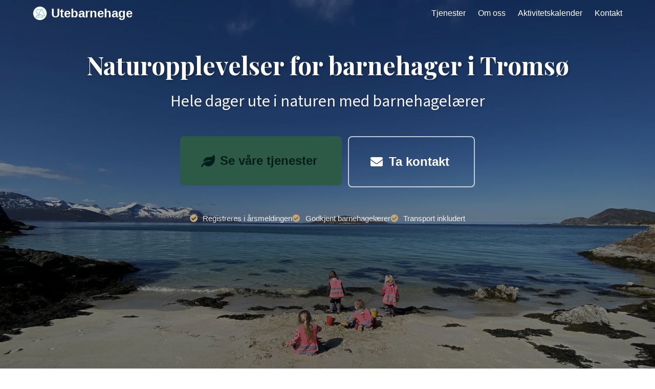

--- FILE ---
content_type: text/html; charset=utf-8
request_url: https://www.campbrattli.no/
body_size: 3364
content:
<!doctype html><html lang=nb dir=ltr data-theme=light itemscope itemtype=http://schema.org/Article><head><meta charset=utf-8><meta http-equiv=X-UA-Compatible content="IE=edge"><meta name=viewport content="width=device-width,initial-scale=1"><link rel=preconnect href=https://cdnjs.cloudflare.com><link rel=preconnect href=https://fonts.googleapis.com><link rel=preconnect href=https://fonts.gstatic.com crossorigin><link rel=preconnect href=https://kit.fontawesome.com><title></title>
<meta name=author content><meta name=description content><meta name=generator content="Hugo 0.124.1"><meta property="og:title" content><meta property="og:description" content><meta property="og:type" content="website"><meta property="og:url" content="https://campbrattli.no/"><meta property="og:site_name" content="Naturopplevelser for barnehager i Tromsø"><meta itemprop=name content><meta itemprop=description content><link rel=alternate type=application/rss+xml href=https://campbrattli.no/index.xml title=Utebarnehage><link rel=stylesheet href=https://cdnjs.cloudflare.com/ajax/libs/bulma/1.0.4/css/bulma.min.css><link href="https://fonts.googleapis.com/css2?family=Playfair+Display:wght@500;600;700&family=Source+Sans+3:wght@400;500;600;700&display=swap" rel=stylesheet><link rel=stylesheet href=/style.css><script src=https://kit.fontawesome.com/18920ddc09.js crossorigin=anonymous></script><script>document.addEventListener("DOMContentLoaded",()=>{const e=Array.prototype.slice.call(document.querySelectorAll(".navbar-burger"),0);e.length>0&&e.forEach(e=>{e.addEventListener("click",()=>{const t=e.dataset.target,n=document.getElementById(t);e.classList.toggle("is-active"),n.classList.toggle("is-active")})})})</script></head><body class="is-flex is-flex-direction-column" style=min-height:100vh><section class="hero is-dark is-large hero-main" style=background:linear-gradient(rgba(0,0,0,.4),rgba(0,0,0,.5)),url(/img/StrandBrensholm.webp);background-position:50%;background-size:cover><div class=hero-head><nav class="navbar is-transparent" role=navigation aria-label="main navigation"><div class=container><div class=navbar-brand><a class=navbar-item href=/><img alt="Utebarnehage logo" src=/img/logo.png>
<span class="has-text-weight-bold is-size-4 ml-2">Utebarnehage</span>
</a><a role=button class=navbar-burger data-target=navMenu aria-label=menu aria-expanded=false><span aria-hidden=true></span>
<span aria-hidden=true></span>
<span aria-hidden=true></span></a></div><div class=navbar-menu id=navMenu><div class=navbar-end><a href=/tjenester/ class=navbar-item>Tjenester
</a><a href=/om-oss/ class=navbar-item>Om oss
</a><a href=/kalender/ class=navbar-item>Aktivitetskalender
</a><a href=/kontakt/ class=navbar-item>Kontakt</a></div></div></div></nav></div><div class=hero-body><div class="container has-text-centered"><h1 class="title is-1 hero-main-title">Naturopplevelser for barnehager i Tromsø</h1><p class="subtitle is-3 hero-tagline">Hele dager ute i naturen med barnehagelærer</p><div class="hero-cta mt-6"><a href=/tjenester/ class="button is-primary is-large mr-3"><span class=icon><i class="fas fa-leaf"></i></span>
<span>Se våre tjenester</span>
</a><a href=/kontakt/ class="button is-light is-large is-outlined"><span class=icon><i class="fas fa-envelope"></i></span>
<span>Ta kontakt</span></a></div><div class="hero-features mt-6"><span class=hero-feature><i class="fas fa-check-circle"></i> Registreres i årsmeldingen
</span><span class=hero-feature><i class="fas fa-check-circle"></i> Godkjent barnehagelærer
</span><span class=hero-feature><i class="fas fa-check-circle"></i> Transport inkludert</span></div></div></div></section><main class=is-flex-grow-1><section class="section service-highlights"><div class=container><h2 class="section-title has-text-centered">Hva vi tilbyr</h2><p class="section-subtitle has-text-centered">Naturopplevelser tilpasset din barnehage</p><div class="columns is-multiline mt-5"><div class="column is-4"><div class=service-card><div class=service-icon><span class="icon is-large"><i class="fas fa-tree fa-2x"></i></span></div><h3 class=service-title>Hele dager ute</h3><p class=service-description>Fast barnehagelærer som tar grupper med barn ut i naturen. Bål, lek og læring i friluft gjennom hele året.</p><a href=/tjenester/ class=service-link>Les mer <i class="fas fa-arrow-right"></i></a></div></div><div class="column is-4"><div class=service-card><div class=service-icon><span class="icon is-large"><i class="fas fa-snowflake fa-2x"></i></span></div><h3 class=service-title>Sesongaktiviteter</h3><p class=service-description>Isfiske, hundeslede, skitrening, fjelltur, sanking og mye mer. Aktiviteter tilpasset årstiden.</p><a href=/kalender/ class=service-link>Se kalender <i class="fas fa-arrow-right"></i></a></div></div><div class="column is-4"><div class=service-card><div class=service-icon><span class="icon is-large"><i class="fas fa-bus fa-2x"></i></span></div><h3 class=service-title>Transport inkludert</h3><p class=service-description>Egen barnehagebuss med sikre barneseter. Vi henter og bringer barna trygt til turstedene.</p><a href=/tjenester/ class=service-link>Les mer <i class="fas fa-arrow-right"></i></a></div></div></div></div></section><section class="section featured-activities"><div class=container><h2 class="section-title has-text-centered">Populære aktiviteter</h2><p class="section-subtitle has-text-centered">Et utvalg av opplevelsene vi tilbyr gjennom året</p><div class="columns is-multiline mt-5"><div class="column is-4"><div class=activity-card><span class=activity-icon>🦌</span><h4 class=activity-name>Samisk kultur</h4><p class=activity-desc>Lære å kaste lasso, lære ord og telle på samisk. Lære om sennagress - fra høsting til bruk.</p></div></div><div class="column is-4"><div class=activity-card><span class=activity-icon>🛷</span><h4 class=activity-name>Hundeslede</h4><p class=activity-desc>Sledetur gjennom magisk vinterlandskap. Barna sitter trygt i sleden med panoramautsikt til hundene …</p></div></div><div class="column is-4"><div class=activity-card><span class=activity-icon>🎣</span><h4 class=activity-name>Isfiske</h4><p class=activity-desc>Bore hull i isen, fiske abbor, ørret og røye med pilk. En gammel tradisjon i å sanke mat som kan …</p></div></div><div class="column is-4"><div class=activity-card><span class=activity-icon>⛷️</span><h4 class=activity-name>Skitrening</h4><p class=activity-desc>Lære å gå på ski, reise oss etter fall og holde balansen i lette bakker.</p></div></div><div class="column is-4"><div class=activity-card><span class=activity-icon>🥾</span><h4 class=activity-name>Lære å gå på truger</h4><p class=activity-desc>Utforske vinternaturen på truger. Lett å bevege seg på snø og man holder varmen.</p></div></div><div class="column is-4"><div class=activity-card><span class=activity-icon>🛷</span><h4 class=activity-name>Aking</h4><p class=activity-desc>Akebakker og vinterlek i snøen. Masse moro for små og store!</p></div></div></div><div class="has-text-centered mt-5"><a href=/kalender/ class="button is-primary is-medium"><span class=icon><i class="fas fa-calendar-alt"></i></span>
<span>Se alle aktiviteter</span></a></div></div></section><section class="section trust-signals"><div class=container><div class="columns is-vcentered"><div class="column is-6"><div class=trust-content><h2 class=trust-title>25 års erfaring med friluftsbarnehage</h2><p class=trust-text>Vibeke Brattli har over to tiår med erfaring fra friluftsbarnehage i Tromsø. Hun tilbyr nå en unik kombinasjon av sine beste erfaringer til barnehager som ønsker å gi barna naturopplevelser de aldri glemmer.</p><ul class=trust-list><li><i class="fas fa-check"></i> Godkjent barnehagelærer</li><li><i class="fas fa-check"></i> Sommerturleder DNT</li><li><i class="fas fa-check"></i> Årlig livredningsprøve</li></ul><a href=/om-oss/ class="button is-outlined is-primary mt-4">Møt teamet</a></div></div><div class="column is-6"><figure class="image trust-image"><img src=/img/Portrett.webp alt="Vibeke Brattli" class=is-rounded></figure></div></div></div></section><section class="section cta-section"><div class=container><div class="cta-box has-text-centered"><h2 class=cta-title>Klar for naturopplevelser?</h2><p class=cta-text>Ta kontakt for å diskutere hvordan vi kan tilpasse et opplegg for din barnehage.</p><div class="buttons is-centered mt-5"><a href=/kontakt/ class="button is-primary is-large"><span class=icon><i class="fas fa-envelope"></i></span>
<span>Ta kontakt</span>
</a><a href=tel:+47%20917%2069%20904 class="button is-light is-large"><span class=icon><i class="fas fa-phone"></i></span>
<span>+47 917 69 904</span></a></div></div></div></section></main><footer class=footer><div class=container><div class="columns is-variable is-6"><div class="column is-4"><h3 class=footer-title>Utebarnehage</h3><p class=footer-description>Naturopplevelser for barnehager i Tromsø. Over 25 års erfaring med friluftsliv for barnehager i Tromsø.</p></div><div class="column is-3"><h4 class=footer-heading>Lenker</h4><ul class=footer-links><li><a href=/tjenester/>Tjenester</a></li><li><a href=/om-oss/>Om oss</a></li><li><a href=/kalender/>Aktivitetskalender</a></li><li><a href=/kontakt/>Kontakt</a></li></ul></div><div class="column is-3"><h4 class=footer-heading>Kontakt</h4><ul class=footer-contact><li><i class="fas fa-envelope"></i>
<a href=mailto:post@campbrattli.no>post@campbrattli.no</a></li><li><i class="fas fa-phone"></i>
<a href=tel:+47%20917%2069%20904>+47 917 69 904</a></li><li><i class="fas fa-building"></i>
<span>Org.nr: 922 148 074</span></li></ul></div><div class="column is-2"><h4 class=footer-heading>Følg oss</h4><div class=footer-social><a class=footer-social-link href=https://facebook.com/campbrattli aria-label=facebook target=_blank rel=noopener><i class="fab fa-facebook"></i></a></div></div></div><hr class=footer-divider><div class=footer-bottom><p>&copy; 2026 Utebarnehage. Alle rettigheter reservert.</p></div></div></footer><style>.footer{background:var(--forest-deep);color:rgba(255,255,255,.9);padding:4rem 1.5rem 2rem}.footer-title{font-family:var(--font-display);font-size:1.5rem;font-weight:600;color:#fff;margin-bottom:1rem}.footer-description{font-size:.95rem;line-height:1.7;opacity:.85}.footer-heading{font-family:var(--font-display);font-size:1.1rem;font-weight:600;color:#fff;margin-bottom:1rem}.footer-links{list-style:none;padding:0;margin:0}.footer-links li{margin-bottom:.5rem}.footer-links a{color:rgba(255,255,255,.8);text-decoration:none;transition:color .2s ease}.footer-links a:hover{color:#fff}.footer-contact{list-style:none;padding:0;margin:0}.footer-contact li{display:flex;align-items:center;margin-bottom:.75rem;font-size:.95rem}.footer-contact i{width:20px;margin-right:.75rem;opacity:.7}.footer-contact a,.footer-contact span{color:rgba(255,255,255,.85);text-decoration:none}.footer-contact a:hover{color:#fff}.footer-social{display:flex;gap:.75rem}.footer-social-link{width:40px;height:40px;background:rgba(255,255,255,.1);border-radius:50%;display:flex;align-items:center;justify-content:center;color:#fff;transition:all .2s ease}.footer-social-link:hover{background:rgba(255,255,255,.2);transform:translateY(-2px)}.footer-divider{background:rgba(255,255,255,.15);height:1px;border:none;margin:2rem 0}.footer-bottom{text-align:center;font-size:.9rem;opacity:.7}@media screen and (max-width:768px){.footer .columns{text-align:center}.footer-social{justify-content:center}.footer-contact li{justify-content:center}}</style></body></html>

--- FILE ---
content_type: text/css; charset=utf-8
request_url: https://www.campbrattli.no/style.css
body_size: 8928
content:
/* ==========================================================================
   Camp Brattli - Modern Nature-Inspired Theme
   Built on Bulma CSS Framework
   ========================================================================== */

@import url('https://fonts.googleapis.com/css2?family=Playfair+Display:wght@500;600;700&family=Source+Sans+3:wght@400;500;600;700&display=swap');

/* ==========================================================================
   Custom Properties (CSS Variables)
   ========================================================================== */

:root {
  /* Nature-inspired color palette */
  --forest-deep: #1a3a2f;
  --forest-medium: #2d5a47;
  --forest-light: #4a7c6b;
  --earth-warm: #8b6f47;
  --earth-light: #c4a574;
  --sky-winter: #7ba3c4;
  --snow-white: #f8faf9;
  --cream: #faf8f5;
  --bark-dark: #3d2f26;
  
  /* Functional colors */
  --primary: var(--forest-medium);
  --primary-dark: var(--forest-deep);
  --primary-light: var(--forest-light);
  --accent: var(--earth-warm);
  --accent-light: var(--earth-light);
  --background: var(--cream);
  --background-alt: var(--snow-white);
  --text-primary: var(--bark-dark);
  --text-light: #6b5d54;
  
  /* Typography */
  --font-display: 'Playfair Display', Georgia, serif;
  --font-body: 'Source Sans 3', -apple-system, BlinkMacSystemFont, sans-serif;
  
  /* Spacing */
  --section-padding: 5rem 1.5rem;
  --card-radius: 12px;
  --button-radius: 8px;
  
  /* Shadows */
  --shadow-subtle: 0 2px 8px rgba(26, 58, 47, 0.08);
  --shadow-medium: 0 4px 20px rgba(26, 58, 47, 0.12);
  --shadow-strong: 0 8px 32px rgba(26, 58, 47, 0.16);
  
  /* Transitions */
  --transition-fast: 0.2s ease;
  --transition-medium: 0.3s ease;
}

/* ==========================================================================
   Typography
   ========================================================================== */

html {
  font-family: var(--font-body);
  color: var(--text-primary);
}

body {
  background-color: var(--background);
  line-height: 1.7;
}

h1, h2, h3, h4, h5, h6,
.title, .section-title {
  font-family: var(--font-display);
  color: var(--text-primary);
  font-weight: 600;
}

/* ==========================================================================
   Bulma Overrides
   ========================================================================== */

.button.is-primary {
  background-color: var(--primary);
  border-color: var(--primary);
  transition: all var(--transition-fast);
}

.button.is-primary:hover {
  background-color: var(--primary-dark);
  border-color: var(--primary-dark);
}

.button.is-outlined.is-primary {
  color: var(--primary);
  border-color: var(--primary);
  background: transparent;
}

.button.is-outlined.is-primary:hover {
  background-color: var(--primary);
  color: white;
}

.button.is-large {
  border-radius: var(--button-radius);
  font-weight: 600;
  padding: 1.25em 2em;
}

.button.is-light.is-outlined {
  border-color: rgba(255, 255, 255, 0.7);
  border-width: 2px;
  border-style: solid;
  color: white;
}

.button.is-light.is-outlined:hover {
  background-color: white;
  color: var(--primary);
  border-color: white;
  border-width: 2px;
}

/* ==========================================================================
   Hero Section - Homepage
   ========================================================================== */

.hero-main {
  position: relative;
}

.hero-main .navbar {
  background: transparent;
}

.hero-main .navbar-item {
  color: white;
}

.hero-main .navbar-item:hover {
  background-color: rgba(255, 255, 255, 0.1);
  color: white;
}

.hero-main .navbar-burger span {
  background-color: white;
}

.hero-main.is-large {
  --bulma-hero-body-padding-large: 3rem 6rem 33rem;
}

.hero-main.is-large .hero-body {
  align-items: flex-start;
  justify-content: center;
  width: 100%;
}

.hero-main-title {
  font-family: var(--font-display);
  font-size: 3.5rem;
  font-weight: 700;
  color: white;
  text-shadow: 2px 2px 4px rgba(0, 0, 0, 0.3);
  margin-bottom: 1rem;
  animation: fadeInUp 0.8s ease-out;
}

.hero-tagline {
  color: rgba(255, 255, 255, 0.95);
  font-family: var(--font-body);
  font-weight: 400;
  text-shadow: 1px 1px 2px rgba(0, 0, 0, 0.3);
  animation: fadeInUp 0.8s ease-out 0.1s backwards;
}

.hero-cta {
  animation: fadeInUp 0.8s ease-out 0.2s backwards;
}

.hero-cta .button,
.hero-cta .button:hover,
.hero-cta .button:focus,
.hero-cta .button:active {
  transform: none !important;
  box-shadow: none !important;
}

.hero-features {
  display: flex;
  justify-content: center;
  gap: 2rem;
  flex-wrap: wrap;
  animation: fadeInUp 0.8s ease-out 0.3s backwards;
}

.hero-feature {
  color: rgba(255, 255, 255, 0.9);
  font-size: 0.95rem;
  font-weight: 500;
}

.hero-feature i {
  color: var(--earth-light);
  margin-right: 0.4rem;
}

@keyframes fadeInUp {
  from {
    opacity: 0;
    transform: translateY(30px);
  }
  to {
    opacity: 1;
    transform: translateY(0);
  }
}

/* ==========================================================================
   Section Styles
   ========================================================================== */

.section {
  padding: var(--section-padding);
}

.section-title {
  font-size: 2.5rem;
  margin-bottom: 0.5rem;
  color: var(--text-primary);
}

.section-subtitle {
  font-size: 1.15rem;
  color: var(--text-light);
  max-width: 600px;
  margin: 0 auto;
}

/* ==========================================================================
   Service Highlights Section
   ========================================================================== */

.service-highlights {
  background: var(--background-alt);
}

.service-card {
  background: white;
  border-radius: var(--card-radius);
  padding: 2.5rem 2rem;
  height: 100%;
  box-shadow: var(--shadow-subtle);
  transition: all var(--transition-medium);
  text-align: center;
}

.service-card:hover {
  transform: translateY(-8px);
  box-shadow: var(--shadow-strong);
}

.service-icon {
  width: 80px;
  height: 80px;
  background: linear-gradient(135deg, var(--primary-light), var(--primary));
  border-radius: 50%;
  display: flex;
  align-items: center;
  justify-content: center;
  margin: 0 auto 1.5rem;
}

.service-icon .icon {
  color: white;
}

.service-title {
  font-family: var(--font-display);
  font-size: 1.4rem;
  font-weight: 600;
  margin-bottom: 1rem;
  color: var(--text-primary);
}

.service-description {
  color: var(--text-light);
  font-size: 1rem;
  line-height: 1.7;
  margin-bottom: 1.5rem;
}

.service-link {
  color: var(--primary);
  font-weight: 600;
  text-decoration: none;
  transition: color var(--transition-fast);
}

.service-link:hover {
  color: var(--primary-dark);
}

.service-link i {
  margin-left: 0.3rem;
  transition: transform var(--transition-fast);
}

.service-link:hover i {
  transform: translateX(4px);
}

/* ==========================================================================
   Featured Activities Section
   ========================================================================== */

.featured-activities {
  background: var(--background);
}

.activity-card {
  background: white;
  border-radius: var(--card-radius);
  padding: 2rem;
  height: 100%;
  box-shadow: var(--shadow-subtle);
  transition: all var(--transition-medium);
  border-left: 4px solid var(--primary);
}

.activity-card:hover {
  box-shadow: var(--shadow-medium);
  transform: translateX(4px);
}

.activity-icon {
  font-size: 2.5rem;
  display: block;
  margin-bottom: 1rem;
}

.activity-name {
  font-family: var(--font-display);
  font-size: 1.2rem;
  font-weight: 600;
  margin-bottom: 0.5rem;
  color: var(--text-primary);
}

.activity-desc {
  color: var(--text-light);
  font-size: 0.95rem;
  line-height: 1.6;
}

/* ==========================================================================
   Trust Signals Section
   ========================================================================== */

.trust-signals {
  background: linear-gradient(135deg, var(--forest-deep) 0%, var(--forest-medium) 100%);
  color: white;
}

.trust-title {
  font-family: var(--font-display);
  font-size: 2.2rem;
  color: white;
  margin-bottom: 1.5rem;
}

.trust-text {
  font-size: 1.1rem;
  line-height: 1.8;
  opacity: 0.95;
  margin-bottom: 1.5rem;
}

.trust-list {
  list-style: none;
  padding: 0;
  margin: 0;
}

.trust-list li {
  padding: 0.5rem 0;
  font-size: 1.05rem;
}

.trust-list i {
  color: var(--earth-light);
  margin-right: 0.75rem;
}

.trust-signals .button.is-outlined.is-primary {
  color: white;
  border-color: white;
}

.trust-signals .button.is-outlined.is-primary:hover {
  background-color: white;
  color: var(--primary);
}

.trust-image img {
  border-radius: var(--card-radius);
  box-shadow: var(--shadow-strong);
  max-width: 350px;
  margin: 0 auto;
  display: block;
}

/* ==========================================================================
   CTA Section
   ========================================================================== */

.cta-section {
  background: var(--background-alt);
}

.cta-box {
  background: white;
  border-radius: calc(var(--card-radius) * 2);
  padding: 4rem 3rem;
  box-shadow: var(--shadow-medium);
  max-width: 800px;
  margin: 0 auto;
}

.cta-title {
  font-family: var(--font-display);
  font-size: 2rem;
  margin-bottom: 0.75rem;
}

.cta-text {
  color: var(--text-light);
  font-size: 1.15rem;
}

/* ==========================================================================
   Card Component (for list pages)
   ========================================================================== */

.card {
  border-radius: var(--card-radius);
  overflow: hidden;
  box-shadow: var(--shadow-subtle);
  transition: all var(--transition-medium);
  background: white;
  margin-bottom: 2rem;
}

.card:hover {
  transform: translateY(-4px);
  box-shadow: var(--shadow-medium);
}

.card-image img {
  transition: transform var(--transition-medium);
}

.card:hover .card-image img {
  transform: scale(1.05);
}

.card-content {
  padding: 1.5rem;
}

.card-content .content h4 {
  font-family: var(--font-display);
  font-size: 1.2rem;
  font-weight: 600;
  margin-bottom: 0.75rem;
}

.card-content .content p {
  color: var(--text-light);
  font-size: 0.95rem;
}

.is-shady {
  animation: fadeInUp 0.5s backwards;
  background: white;
  border-radius: var(--card-radius);
  margin: 0.625rem;
  transition: all var(--transition-medium);
}

.is-shady:hover {
  transform: translateY(-6px);
  box-shadow: var(--shadow-strong);
}

/* ==========================================================================
   Navbar (non-hero pages)
   ========================================================================== */

.navbar.has-shadow {
  box-shadow: var(--shadow-subtle);
}

.navbar-item {
  font-weight: 500;
  transition: color var(--transition-fast);
}

.navbar-item:hover {
  color: var(--primary);
}

.navbar-item.is-active {
  color: var(--primary);
  font-weight: 600;
}

/* ==========================================================================
   Footer
   ========================================================================== */

.footer {
  background: var(--forest-deep);
  color: rgba(255, 255, 255, 0.9);
  padding: 3rem 1.5rem;
}

.footer .input {
  border-radius: var(--button-radius);
}

.footer .button {
  background: rgba(255, 255, 255, 0.15);
  border: none;
  color: white;
  transition: all var(--transition-fast);
}

.footer .button:hover {
  background: rgba(255, 255, 255, 0.25);
  color: white;
}

/* ==========================================================================
   Content Pages
   ========================================================================== */

.content {
  font-size: 1.05rem;
}

.content h1, .content h2, .content h3 {
  font-family: var(--font-display);
  color: var(--text-primary);
}

.content h2 {
  margin-top: 2.5rem;
  padding-top: 1rem;
  border-top: 1px solid rgba(0, 0, 0, 0.08);
}

.content ul, .content ol {
  margin-left: 1.5rem;
}

.content a {
  color: var(--primary);
  text-decoration: underline;
  text-decoration-color: var(--primary-light);
  text-underline-offset: 3px;
}

.content a:hover {
  color: var(--primary-dark);
}

.content-image-container {
  display: flex;
  flex-wrap: wrap;
  justify-content: center;
  gap: 1.5rem;
  margin: 2rem 0;
}

.content-image {
  width: 100%;
  max-width: 450px;
  height: auto;
  object-fit: cover;
  border-radius: var(--card-radius);
  box-shadow: var(--shadow-medium);
  transition: transform var(--transition-medium), box-shadow var(--transition-medium);
}

.content-image:hover {
  transform: scale(1.02);
  box-shadow: var(--shadow-strong);
}

/* ==========================================================================
   Responsive Design
   ========================================================================== */

@media screen and (max-width: 1023px) {
  .hero-main .navbar-menu {
    background: rgba(26, 58, 47, 0.98);
    padding: 1rem;
    border-radius: var(--card-radius);
    margin-top: 0.5rem;
  }
  
  .hero-main .navbar-item {
    color: white;
    padding: 0.75rem 1rem;
    border-radius: var(--button-radius);
  }
  
  .hero-main .navbar-item:hover {
    background: rgba(255, 255, 255, 0.1);
  }
}

@media screen and (max-width: 768px) {
  .hero-main-title {
    font-size: 2.2rem;
  }
  
  .hero-tagline {
    font-size: 1.2rem;
  }
  
  .hero-body {
    padding: 5rem 1.5rem;
  }
  
  .hero-cta .button {
    display: flex;
    width: 100%;
    margin-bottom: 0.75rem;
  }
  
  .hero-cta .button.mr-3 {
    margin-right: 0 !important;
  }
  
  .hero-features {
    flex-direction: column;
    gap: 0.75rem;
  }
  
  .section-title {
    font-size: 1.8rem;
  }
  
  .trust-title {
    font-size: 1.6rem;
  }
  
  .trust-image {
    margin-top: 2rem;
  }
  
  .cta-box {
    padding: 2.5rem 1.5rem;
  }
  
  .content-image {
    max-width: 100%;
  }
}

/* ==========================================================================
   About Page (Om Oss)
   ========================================================================== */

/* About Hero */
.about-hero {
  background: linear-gradient(135deg, var(--forest-deep) 0%, var(--forest-medium) 50%, var(--forest-light) 100%);
  position: relative;
  overflow: hidden;
}

.about-hero::before {
  content: '';
  position: absolute;
  top: 0;
  left: 0;
  right: 0;
  bottom: 0;
  background-image: 
    radial-gradient(ellipse at 80% 20%, rgba(196, 165, 116, 0.15) 0%, transparent 50%),
    radial-gradient(ellipse at 20% 80%, rgba(123, 163, 196, 0.1) 0%, transparent 40%);
  pointer-events: none;
}

.about-hero .hero-body {
  padding: 5rem 1.5rem 7rem;
  position: relative;
  z-index: 1;
}

.about-hero-label {
  color: var(--earth-light);
  text-transform: uppercase;
  letter-spacing: 2px;
  font-size: 0.85rem;
  font-weight: 600;
  margin-bottom: 1rem;
  animation: fadeInUp 0.6s ease-out;
}

.about-hero-title {
  font-family: var(--font-display);
  color: white;
  font-size: 2.75rem;
  font-weight: 700;
  text-shadow: 2px 2px 4px rgba(0, 0, 0, 0.2);
  margin-bottom: 1.5rem;
  line-height: 1.2;
  animation: fadeInUp 0.6s ease-out 0.05s backwards;
}

.about-hero-text {
  color: rgba(255, 255, 255, 0.9);
  font-size: 1.15rem;
  line-height: 1.8;
  margin-bottom: 0;
  animation: fadeInUp 0.6s ease-out 0.1s backwards;
}

.about-hero-cta {
  animation: fadeInUp 0.6s ease-out 0.15s backwards;
}

.about-hero-cta .button {
  margin-right: 1rem;
  margin-bottom: 0.5rem;
}

/* Hero Stats */
.about-hero-stats {
  display: flex;
  flex-direction: column;
  gap: 1.5rem;
  animation: fadeInUp 0.6s ease-out 0.2s backwards;
}

.about-hero-stat {
  display: flex;
  align-items: center;
  background: rgba(255, 255, 255, 0.1);
  backdrop-filter: blur(10px);
  border: 1px solid rgba(255, 255, 255, 0.15);
  border-radius: var(--card-radius);
  padding: 1.25rem 1.5rem;
  transition: all var(--transition-fast);
}

.about-hero-stat:hover {
  background: rgba(255, 255, 255, 0.15);
  transform: translateX(5px);
}

.about-hero-stat-icon {
  width: 50px;
  height: 50px;
  background: rgba(255, 255, 255, 0.2);
  border-radius: 50%;
  display: flex;
  align-items: center;
  justify-content: center;
  margin-right: 1.25rem;
  flex-shrink: 0;
}

.about-hero-stat-icon i {
  color: var(--earth-light);
  font-size: 1.25rem;
}

.about-hero-stat-number {
  font-family: var(--font-display);
  font-size: 1.75rem;
  font-weight: 700;
  color: white;
  display: block;
  line-height: 1;
}

.about-hero-stat-label {
  color: rgba(255, 255, 255, 0.8);
  font-size: 0.9rem;
  margin-top: 0.25rem;
}

/* Hero Wave */
.about-hero-wave {
  position: absolute;
  bottom: 0;
  left: 0;
  right: 0;
  height: 60px;
  color: var(--background);
}

.about-hero-wave svg {
  width: 100%;
  height: 100%;
  display: block;
}

/* Team Section */
.about-team {
  background: var(--background);
  padding: 5rem 1.5rem;
}

.about-team-card {
  background: white;
  border-radius: var(--card-radius);
  box-shadow: var(--shadow-subtle);
  overflow: hidden;
  transition: all var(--transition-medium);
}

.about-team-card:hover {
  box-shadow: var(--shadow-medium);
}

.about-team-card--featured {
  border: 2px solid var(--primary-light);
}

.about-team-card--featured .about-team-info {
  padding: 2rem;
}

.about-team-card .columns {
  margin: 0;
}

.about-team-card .column {
  padding: 0;
}

.about-team-image {
  height: 100%;
  overflow: hidden;
}

.about-team-image img {
  width: 100%;
  height: 100%;
  object-fit: cover;
  min-height: 300px;
}

.about-team-image--small img {
  min-height: 250px;
}

.about-team-info {
  padding: 1.5rem 2rem;
}

.about-team-info .title {
  color: var(--text-primary);
  margin-bottom: 0.5rem;
}

.about-team-role {
  color: var(--primary);
  font-weight: 600;
  font-size: 0.95rem;
  margin-bottom: 1.25rem;
}

.about-team-bio {
  color: var(--text-light);
  line-height: 1.8;
  margin-bottom: 1rem;
}

.about-team-credentials {
  display: flex;
  flex-wrap: wrap;
  gap: 0.75rem;
  margin-top: 1.5rem;
}

.about-team-credentials .tag {
  font-size: 0.85rem;
  padding: 0.5rem 1rem;
  height: auto;
}

.about-team-credentials .tag .icon {
  margin-right: 0.35rem;
}

/* Practical Info Section */
.about-practical {
  background: var(--background-alt);
  padding: 5rem 1.5rem;
}

.about-info-card {
  background: white;
  border-radius: var(--card-radius);
  box-shadow: var(--shadow-subtle);
  padding: 2rem;
  height: 100%;
  transition: all var(--transition-medium);
}

.about-info-card:hover {
  transform: translateY(-4px);
  box-shadow: var(--shadow-medium);
}

.about-info-icon {
  width: 60px;
  height: 60px;
  background: linear-gradient(135deg, var(--primary-light), var(--primary));
  border-radius: 50%;
  display: flex;
  align-items: center;
  justify-content: center;
  margin-bottom: 1.25rem;
}

.about-info-icon i {
  color: white;
  font-size: 1.4rem;
}

.about-info-card .title {
  color: var(--text-primary);
  margin-bottom: 1rem;
}

.about-info-card p {
  color: var(--text-light);
  line-height: 1.7;
}

.about-info-highlight {
  background: #fff8e6;
  border-left: 3px solid var(--earth-warm);
  padding: 0.75rem 1rem;
  margin-top: 1rem;
  border-radius: 0 var(--button-radius) var(--button-radius) 0;
  font-size: 0.9rem;
  color: var(--text-primary);
}

.about-info-highlight i {
  color: var(--earth-warm);
  margin-right: 0.5rem;
}

.about-info-list {
  list-style: none;
  padding: 0;
  margin: 1rem 0 0 0;
}

.about-info-list li {
  padding: 0.5rem 0;
  color: var(--text-light);
  display: flex;
  align-items: center;
}

.about-info-list li i {
  color: var(--primary);
  margin-right: 0.75rem;
  font-size: 0.9rem;
}

.about-info-equipment {
  display: flex;
  flex-wrap: wrap;
  gap: 0.5rem;
  margin-top: 0.5rem;
}

.about-info-equipment .tag {
  background: var(--background);
  color: var(--text-primary);
  font-weight: 500;
}

/* Values Box */
.about-values-box {
  background: linear-gradient(135deg, var(--forest-deep), var(--forest-medium));
  border-radius: var(--card-radius);
  padding: 2.5rem;
  color: white;
}

.about-values-icon {
  width: 70px;
  height: 70px;
  background: rgba(255, 255, 255, 0.15);
  border-radius: 50%;
  display: flex;
  align-items: center;
  justify-content: center;
}

.about-values-icon i {
  color: var(--earth-light);
  font-size: 1.75rem;
}

.about-values-box .title {
  color: white;
}

.about-values-box p {
  color: rgba(255, 255, 255, 0.9);
  line-height: 1.7;
}

/* Press Section */
.about-press {
  background: var(--background);
  padding: 5rem 1.5rem;
}

.about-press-card {
  display: block;
  background: white;
  border-radius: var(--card-radius);
  box-shadow: var(--shadow-subtle);
  overflow: hidden;
  text-decoration: none;
  transition: all var(--transition-medium);
}

.about-press-card:hover {
  transform: translateY(-6px);
  box-shadow: var(--shadow-strong);
}

.about-press-image {
  position: relative;
  overflow: hidden;
}

.about-press-image img {
  width: 100%;
  height: 200px;
  object-fit: cover;
  transition: transform var(--transition-medium);
}

.about-press-card:hover .about-press-image img {
  transform: scale(1.05);
}

.about-press-source {
  position: absolute;
  top: 1rem;
  left: 1rem;
  background: rgba(0, 0, 0, 0.7);
  color: white;
  padding: 0.4rem 0.75rem;
  border-radius: 20px;
  font-size: 0.75rem;
  font-weight: 500;
}

.about-press-content {
  padding: 1.5rem;
}

.about-press-title {
  font-family: var(--font-display);
  font-size: 1.1rem;
  font-weight: 600;
  color: var(--text-primary);
  margin-bottom: 0.75rem;
  line-height: 1.4;
}

.about-press-excerpt {
  color: var(--text-light);
  font-size: 0.95rem;
  line-height: 1.6;
  margin-bottom: 1rem;
}

.about-press-link {
  color: var(--primary);
  font-weight: 600;
  font-size: 0.9rem;
}

.about-press-link i {
  margin-left: 0.3rem;
  transition: transform var(--transition-fast);
}

.about-press-card:hover .about-press-link i {
  transform: translateX(4px);
}

/* About CTA Section */
.about-cta-section {
  background: var(--background-alt);
  padding: 5rem 1.5rem;
}

.about-cta-box {
  background: linear-gradient(135deg, var(--forest-medium) 0%, var(--forest-deep) 100%);
  border-radius: calc(var(--card-radius) * 1.5);
  padding: 3.5rem;
  box-shadow: var(--shadow-strong);
}

.about-cta-box .title {
  font-family: var(--font-display);
}

.about-cta-button {
  font-weight: 600;
  border-radius: var(--button-radius);
  transition: all var(--transition-fast);
}

.about-cta-button:hover {
  transform: translateY(-2px);
  box-shadow: var(--shadow-medium);
}

/* About Page Responsive */
@media screen and (max-width: 1023px) {
  .about-hero-stats {
    flex-direction: row;
    flex-wrap: wrap;
    justify-content: center;
    margin-top: 2rem;
  }
  
  .about-hero-stat {
    flex: 1 1 calc(50% - 0.75rem);
  }
  
  .about-team-card .columns {
    flex-direction: column;
  }
  
  .about-team-image img {
    min-height: 250px;
  }
}

@media screen and (max-width: 768px) {
  .about-hero .hero-body {
    padding: 3rem 1.5rem 5rem;
  }
  
  .about-hero-title {
    font-size: 2rem;
  }
  
  .about-hero-text {
    font-size: 1rem;
  }
  
  .about-hero-cta .button {
    display: flex;
    width: 100%;
    margin-right: 0;
  }
  
  .about-hero-stats {
    flex-direction: column;
  }
  
  .about-hero-stat {
    flex: 1 1 100%;
  }
  
  .about-team-card--featured .about-team-info {
    padding: 1.5rem;
  }
  
  .about-team-credentials {
    justify-content: center;
  }
  
  .about-info-card {
    padding: 1.5rem;
  }
  
  .about-values-box {
    padding: 1.5rem;
    text-align: center;
  }
  
  .about-values-icon {
    margin: 0 auto 1.5rem;
  }
  
  .about-cta-box {
    padding: 2rem 1.5rem;
    text-align: center;
  }
  
  .about-cta-box .has-text-right-tablet {
    text-align: center !important;
    margin-top: 1.5rem;
  }
  
  .about-cta-box .button {
    display: block;
    width: 100%;
    margin: 0.5rem 0;
  }
}

/* ==========================================================================
   Services Page (Tjenester)
   ========================================================================== */

/* Services Hero */
.services-hero {
  background: linear-gradient(135deg, var(--forest-deep) 0%, var(--forest-medium) 50%, var(--forest-light) 100%);
  position: relative;
  overflow: hidden;
}

.services-hero::before {
  content: '';
  position: absolute;
  top: 0;
  left: 0;
  right: 0;
  bottom: 0;
  background-image: 
    radial-gradient(ellipse at 20% 80%, rgba(196, 165, 116, 0.12) 0%, transparent 50%),
    radial-gradient(ellipse at 80% 30%, rgba(123, 163, 196, 0.08) 0%, transparent 40%);
  pointer-events: none;
}

.services-hero .hero-body {
  padding: 5rem 1.5rem 7rem;
  position: relative;
  z-index: 1;
}

.services-hero-label {
  color: var(--earth-light);
  text-transform: uppercase;
  letter-spacing: 2px;
  font-size: 0.85rem;
  font-weight: 600;
  margin-bottom: 1rem;
  animation: fadeInUp 0.6s ease-out;
}

.services-hero-title {
  font-family: var(--font-display);
  color: white;
  font-size: 3rem;
  font-weight: 700;
  text-shadow: 2px 2px 4px rgba(0, 0, 0, 0.2);
  margin-bottom: 1.5rem;
  animation: fadeInUp 0.6s ease-out 0.05s backwards;
}

.services-hero-text {
  color: rgba(255, 255, 255, 0.9);
  font-size: 1.15rem;
  line-height: 1.8;
  max-width: 500px;
  animation: fadeInUp 0.6s ease-out 0.1s backwards;
}

.services-hero-features {
  display: flex;
  flex-wrap: wrap;
  gap: 1.5rem;
  animation: fadeInUp 0.6s ease-out 0.15s backwards;
}

.services-hero-feature {
  display: flex;
  align-items: center;
  color: rgba(255, 255, 255, 0.95);
  font-weight: 500;
}

.services-hero-feature .icon {
  color: var(--earth-light);
  margin-right: 0.5rem;
}

.services-hero-image img {
  border-radius: var(--card-radius);
  box-shadow: var(--shadow-strong);
  max-width: 100%;
  animation: fadeInUp 0.6s ease-out 0.2s backwards;
}

.services-hero-wave {
  position: absolute;
  bottom: 0;
  left: 0;
  right: 0;
  height: 60px;
  color: var(--background);
}

.services-hero-wave svg {
  width: 100%;
  height: 100%;
  display: block;
}

/* Pricing Section */
.services-pricing {
  background: var(--background);
  padding: 5rem 1.5rem;
}

.services-price-card {
  background: white;
  border-radius: var(--card-radius);
  box-shadow: var(--shadow-subtle);
  overflow: hidden;
  transition: all var(--transition-medium);
  height: 100%;
  display: flex;
  flex-direction: column;
  position: relative;
}

.services-price-card:hover {
  transform: translateY(-8px);
  box-shadow: var(--shadow-strong);
}

.services-price-card--popular {
  border: 3px solid var(--primary);
  transform: scale(1.02);
}

.services-price-card--popular:hover {
  transform: scale(1.02) translateY(-8px);
}

.services-price-card--premium {
  background: linear-gradient(135deg, var(--forest-medium) 0%, var(--forest-deep) 100%);
  color: white;
}

.services-price-badge {
  position: absolute;
  top: -1px;
  left: 50%;
  transform: translateX(-50%);
  background: var(--primary);
  color: white;
  padding: 0.4rem 1.5rem;
  border-radius: 0 0 20px 20px;
  font-size: 0.8rem;
  font-weight: 700;
  text-transform: uppercase;
  letter-spacing: 1px;
}

.services-price-header {
  padding: 2rem 1.5rem 1rem;
  text-align: center;
}

.services-price-title {
  font-family: var(--font-display);
  font-size: 1.5rem;
  font-weight: 700;
  margin-bottom: 0.25rem;
}

.services-price-card--premium .services-price-title {
  color: white;
}

.services-price-subtitle {
  font-size: 0.9rem;
  color: var(--text-light);
}

.services-price-card--premium .services-price-subtitle {
  color: rgba(255, 255, 255, 0.8);
}

.services-price-body {
  padding: 1rem 1.5rem 2rem;
  flex: 1;
  display: flex;
  flex-direction: column;
}

.services-price-amount {
  text-align: center;
  margin-bottom: 0.75rem;
}

.services-price-currency {
  font-size: 1.25rem;
  font-weight: 600;
  vertical-align: super;
}

.services-price-value {
  font-family: var(--font-display);
  font-size: 3rem;
  font-weight: 700;
  color: var(--primary);
}

.services-price-card--premium .services-price-value {
  color: white;
}

.services-price-period {
  font-size: 0.9rem;
  color: var(--text-light);
  display: block;
  margin-top: 0.25rem;
}

.services-price-card--premium .services-price-period {
  color: rgba(255, 255, 255, 0.8);
}

.services-price-monthly {
  text-align: center;
  font-size: 0.9rem;
  color: var(--text-light);
  margin-bottom: 1.5rem;
  padding-bottom: 1.5rem;
  border-bottom: 1px solid rgba(0, 0, 0, 0.08);
}

.services-price-card--premium .services-price-monthly {
  color: rgba(255, 255, 255, 0.8);
  border-color: rgba(255, 255, 255, 0.2);
}

.services-price-monthly i {
  margin-right: 0.4rem;
}

.services-price-features {
  list-style: none;
  padding: 0;
  margin: 0 0 2rem 0;
  flex: 1;
}

.services-price-features li {
  padding: 0.6rem 0;
  display: flex;
  align-items: center;
  font-size: 0.95rem;
}

.services-price-features li i {
  color: var(--primary);
  margin-right: 0.75rem;
  font-size: 0.85rem;
}

.services-price-card--premium .services-price-features li i {
  color: var(--earth-light);
}

.services-price-card .button {
  margin-top: auto;
}

/* Benefits Section */
.services-benefits {
  background: var(--background-alt);
  padding: 5rem 1.5rem;
}

.services-benefit {
  display: flex;
  align-items: flex-start;
  margin-bottom: 2rem;
}

.services-benefit-icon {
  width: 56px;
  height: 56px;
  background: linear-gradient(135deg, var(--primary-light), var(--primary));
  border-radius: 50%;
  display: flex;
  align-items: center;
  justify-content: center;
  margin-right: 1.25rem;
  flex-shrink: 0;
}

.services-benefit-icon i {
  color: white;
  font-size: 1.25rem;
}

.services-benefit-content h4 {
  font-family: var(--font-display);
  font-size: 1.15rem;
  font-weight: 600;
  color: var(--text-primary);
  margin-bottom: 0.5rem;
}

.services-benefit-content p {
  color: var(--text-light);
  line-height: 1.7;
  margin: 0;
}

.services-benefits-image img {
  border-radius: var(--card-radius);
  box-shadow: var(--shadow-medium);
  width: 100%;
}

/* Locations Section */
.services-locations {
  background: var(--background);
  padding: 5rem 1.5rem;
}

.services-location-card-link {
  display: block;
  text-decoration: none;
  height: 100%;
}

.services-location-card-link:hover {
  text-decoration: none;
}

.services-location-card {
  background: white;
  border-radius: var(--card-radius);
  box-shadow: var(--shadow-subtle);
  overflow: hidden;
  height: 100%;
  transition: all var(--transition-medium);
}

.services-location-card:hover {
  transform: translateY(-4px);
  box-shadow: var(--shadow-medium);
}

.services-location-card--featured {
  border: 2px solid var(--primary);
}

.services-location-image {
  overflow: hidden;
  height: 200px;
  position: relative;
}

.services-location-badge {
  position: absolute;
  top: 1rem;
  left: 1rem;
  background: var(--primary);
  color: white;
  padding: 0.4rem 0.85rem;
  border-radius: 20px;
  font-size: 0.8rem;
  font-weight: 600;
}

.services-location-badge i {
  margin-right: 0.35rem;
}

.services-location-image img {
  width: 100%;
  height: 100%;
  object-fit: cover;
  transition: transform var(--transition-medium);
}

.services-location-card:hover .services-location-image img {
  transform: scale(1.05);
}

.services-location-content {
  padding: 1.5rem;
}

.services-location-content .title {
  color: var(--text-primary);
  margin-bottom: 0.75rem;
}

.services-location-content p {
  color: var(--text-light);
  line-height: 1.7;
  margin-bottom: 1rem;
}

.services-location-readmore {
  display: inline-block;
  color: var(--primary);
  font-weight: 600;
  margin-top: 0.5rem;
  transition: all var(--transition-fast);
}

.services-location-readmore i {
  margin-left: 0.3rem;
  transition: transform var(--transition-fast);
}

.services-location-card:hover .services-location-readmore {
  color: var(--primary-dark);
}

.services-location-card:hover .services-location-readmore i {
  transform: translateX(4px);
}

.services-location-features {
  display: flex;
  flex-wrap: wrap;
  gap: 0.5rem;
}

.services-location-features .tag {
  background: var(--background);
  color: var(--text-primary);
  font-weight: 500;
  padding: 0.5rem 0.75rem;
}

.services-location-features .tag i {
  margin-right: 0.4rem;
  color: var(--primary);
}

/* Destinations List */
.services-destinations {
  background: var(--background-alt);
  border-radius: var(--card-radius);
  padding: 2rem;
}

.services-destination-tag {
  display: inline-flex;
  align-items: center;
  background: white;
  color: var(--text-primary);
  padding: 0.6rem 1rem;
  border-radius: 25px;
  font-size: 0.9rem;
  font-weight: 500;
  box-shadow: var(--shadow-subtle);
  transition: all var(--transition-fast);
}

.services-destination-tag:hover {
  transform: translateY(-2px);
  box-shadow: var(--shadow-medium);
}

.services-destination-tag i {
  color: var(--primary);
  margin-right: 0.5rem;
}

/* Activities Section */
.services-activities {
  background: linear-gradient(135deg, var(--forest-deep) 0%, var(--forest-medium) 100%);
  padding: 5rem 1.5rem;
}

.services-activities .title {
  color: white;
}

.services-activities .subtitle {
  color: rgba(255, 255, 255, 0.8) !important;
}

.services-activity {
  text-align: center;
  padding: 2rem 1.5rem;
  background: rgba(255, 255, 255, 0.1);
  border-radius: var(--card-radius);
  backdrop-filter: blur(10px);
  border: 1px solid rgba(255, 255, 255, 0.1);
  transition: all var(--transition-fast);
}

.services-activity:hover {
  background: rgba(255, 255, 255, 0.15);
  transform: translateY(-4px);
}

.services-activity-icon {
  font-size: 3rem;
  display: block;
  margin-bottom: 1rem;
}

.services-activity h4 {
  font-family: var(--font-display);
  color: white;
  font-size: 1.25rem;
  font-weight: 600;
  margin-bottom: 0.5rem;
}

.services-activity p {
  color: rgba(255, 255, 255, 0.85);
  font-size: 0.95rem;
  line-height: 1.5;
}

/* Services CTA Section */
.services-cta-section {
  background: var(--background-alt);
  padding: 5rem 1.5rem;
}

.services-cta-box {
  background: linear-gradient(135deg, var(--earth-warm) 0%, var(--accent) 100%);
  border-radius: calc(var(--card-radius) * 1.5);
  padding: 3.5rem;
  box-shadow: var(--shadow-strong);
}

.services-cta-box .title {
  font-family: var(--font-display);
}

.services-cta-button {
  font-weight: 600;
  border-radius: var(--button-radius);
  transition: all var(--transition-fast);
}

.services-cta-button:hover {
  transform: translateY(-2px);
  box-shadow: var(--shadow-medium);
}

/* Services Page Responsive */
@media screen and (max-width: 1023px) {
  .services-price-card--popular {
    transform: scale(1);
  }
  
  .services-price-card--popular:hover {
    transform: translateY(-8px);
  }
}

@media screen and (max-width: 768px) {
  .services-hero .hero-body {
    padding: 3rem 1.5rem 5rem;
  }
  
  .services-hero-title {
    font-size: 2rem;
  }
  
  .services-hero-text {
    font-size: 1rem;
  }
  
  .services-hero-features {
    flex-direction: column;
    gap: 0.75rem;
  }
  
  .services-hero-image {
    margin-top: 2rem;
  }
  
  .services-price-card {
    margin-bottom: 1.5rem;
  }
  
  .services-benefit {
    flex-direction: column;
    text-align: center;
  }
  
  .services-benefit-icon {
    margin: 0 auto 1rem;
  }
  
  .services-benefits-image {
    margin-top: 2rem;
  }
  
  .services-activity {
    padding: 1.5rem 1rem;
  }
  
  .services-cta-box {
    padding: 2rem 1.5rem;
    text-align: center;
  }
  
  .services-cta-box .has-text-right-tablet {
    text-align: center !important;
    margin-top: 1.5rem;
  }
  
  .services-cta-box .button {
    display: block;
    width: 100%;
    margin: 0.5rem 0;
  }
}

/* ==========================================================================
   Contact Page
   ========================================================================== */

/* Contact Hero */
.contact-hero {
  background: linear-gradient(135deg, var(--forest-deep) 0%, var(--forest-medium) 60%, var(--forest-light) 100%);
  position: relative;
  overflow: hidden;
}

.contact-hero::before {
  content: '';
  position: absolute;
  top: 0;
  left: 0;
  right: 0;
  bottom: 0;
  background-image: 
    radial-gradient(ellipse at 20% 80%, rgba(196, 165, 116, 0.15) 0%, transparent 50%),
    radial-gradient(ellipse at 80% 20%, rgba(123, 163, 196, 0.1) 0%, transparent 40%);
  pointer-events: none;
}

.contact-hero .hero-body {
  padding: 4rem 1.5rem 5rem;
  position: relative;
  z-index: 1;
}

.contact-hero-title {
  font-family: var(--font-display);
  color: white;
  font-size: 3rem;
  font-weight: 700;
  text-shadow: 2px 2px 4px rgba(0, 0, 0, 0.2);
  margin-bottom: 0.5rem;
  animation: fadeInUp 0.6s ease-out;
}

.contact-hero-subtitle {
  color: rgba(255, 255, 255, 0.9);
  font-size: 1.25rem;
  animation: fadeInUp 0.6s ease-out 0.1s backwards;
}

.contact-hero-icons {
  margin-top: 2rem;
  animation: fadeInUp 0.6s ease-out 0.2s backwards;
}

.contact-hero-icons .icon {
  color: rgba(255, 255, 255, 0.5);
  margin: 0 0.75rem;
  font-size: 1.5rem;
}

.hero-decoration {
  position: absolute;
  bottom: 0;
  left: 0;
  right: 0;
  height: 40px;
  background: var(--background);
  clip-path: ellipse(55% 100% at 50% 100%);
}

/* Contact Main Section */
.contact-main {
  background: var(--background);
  padding-top: 2rem;
}

/* Contact Tiles */
.contact-tiles {
  margin-bottom: 2rem;
}

.contact-tile {
  display: flex;
  align-items: center;
  background: white;
  border-radius: var(--card-radius);
  padding: 1.5rem;
  box-shadow: var(--shadow-subtle);
  transition: all var(--transition-medium);
  text-decoration: none;
  border: 2px solid transparent;
}

.contact-tile:hover {
  transform: translateY(-4px);
  box-shadow: var(--shadow-medium);
  border-color: var(--primary-light);
}

.contact-tile-icon {
  width: 56px;
  height: 56px;
  background: linear-gradient(135deg, var(--primary-light), var(--primary));
  border-radius: 50%;
  display: flex;
  align-items: center;
  justify-content: center;
  margin-right: 1.25rem;
  flex-shrink: 0;
  transition: transform var(--transition-fast);
}

.contact-tile:hover .contact-tile-icon {
  transform: scale(1.1);
}

.contact-tile-icon i {
  color: white;
  font-size: 1.25rem;
}

.contact-tile-icon--facebook {
  background: linear-gradient(135deg, #4267B2, #3b5998);
}

.contact-tile-content {
  flex: 1;
  min-width: 0;
}

.contact-tile-label {
  font-size: 0.8rem;
  text-transform: uppercase;
  letter-spacing: 0.75px;
  color: var(--text-light);
  margin-bottom: 0.25rem;
  font-weight: 600;
}

.contact-tile-value {
  font-size: 1.1rem;
  font-weight: 600;
  color: var(--text-primary);
  display: block;
  white-space: nowrap;
  overflow: hidden;
  text-overflow: ellipsis;
}

.contact-tile-arrow {
  color: var(--primary);
  opacity: 0;
  transform: translateX(-10px);
  transition: all var(--transition-fast);
}

.contact-tile:hover .contact-tile-arrow {
  opacity: 1;
  transform: translateX(0);
}

/* Deadline Message */
.contact-deadline-message {
  border-radius: var(--card-radius);
  box-shadow: var(--shadow-subtle);
  margin-bottom: 2rem;
}

.contact-deadline-message .message-header {
  background: var(--earth-warm);
  border-radius: var(--card-radius) var(--card-radius) 0 0;
}

.contact-deadline-message .message-body {
  border-color: var(--earth-warm);
  background: white;
  border-radius: 0 0 var(--card-radius) var(--card-radius);
}

/* Booking Panel */
.contact-booking-panel {
  border-radius: var(--card-radius);
  box-shadow: var(--shadow-subtle);
  overflow: hidden;
  margin-bottom: 2rem;
}

.contact-booking-panel .panel-heading {
  background: var(--primary);
  color: white;
  font-family: var(--font-display);
  font-weight: 600;
  font-size: 1.1rem;
  padding: 1.25rem 1.5rem;
}

.contact-panel-item {
  display: flex;
  align-items: flex-start;
  padding: 1.5rem;
  border-left: none;
  border-bottom: 1px solid rgba(0, 0, 0, 0.05);
  background: white;
  transition: background var(--transition-fast);
}

.contact-panel-item:hover {
  background: var(--background-alt);
}

.contact-panel-item:last-child {
  border-bottom: none;
}

.contact-panel-step {
  width: 36px;
  height: 36px;
  background: var(--primary);
  color: white;
  border-radius: 50%;
  display: flex;
  align-items: center;
  justify-content: center;
  font-weight: 700;
  font-size: 1rem;
  margin-right: 1.25rem;
  flex-shrink: 0;
}

.contact-panel-content {
  flex: 1;
}

.contact-panel-content strong {
  font-family: var(--font-display);
  font-size: 1.05rem;
  color: var(--text-primary);
  display: block;
  margin-bottom: 0.5rem;
}

.contact-panel-content p {
  color: var(--text-light);
  font-size: 0.95rem;
  line-height: 1.6;
  margin: 0;
}

/* Feedback Box */
.contact-feedback-box {
  background: white;
  border-radius: var(--card-radius);
  box-shadow: var(--shadow-subtle);
  padding: 2rem;
  border-left: 4px solid var(--accent);
}

.contact-feedback-icon {
  width: 48px;
  height: 48px;
  background: linear-gradient(135deg, var(--accent-light), var(--accent));
  border-radius: 50%;
  display: flex;
  align-items: center;
  justify-content: center;
}

.contact-feedback-icon i {
  color: white;
  font-size: 1.1rem;
}

.contact-feedback-box p {
  color: var(--text-light);
  line-height: 1.7;
}

.contact-feedback-box a {
  color: var(--primary);
  font-weight: 500;
}

.contact-feedback-box a:hover {
  color: var(--primary-dark);
}

/* Info Box */
.contact-info-box {
  background: white;
  border-radius: var(--card-radius);
  box-shadow: var(--shadow-subtle);
  padding: 2rem;
  margin-bottom: 1.5rem;
}

.contact-info-item {
  margin-bottom: 0;
}

.contact-info-item .level-left {
  flex-shrink: 1;
}

.contact-info-item .level-right {
  flex-shrink: 0;
}

.contact-info-box a {
  color: var(--primary);
  font-weight: 500;
  transition: color var(--transition-fast);
}

.contact-info-box a:hover {
  color: var(--primary-dark);
}

/* Service Area Box */
.contact-area-box {
  background: linear-gradient(135deg, var(--forest-deep) 0%, var(--forest-medium) 100%);
  border-radius: var(--card-radius);
  box-shadow: var(--shadow-medium);
  padding: 2rem;
  margin-bottom: 1.5rem;
  color: white;
}

.contact-area-header {
  display: flex;
  align-items: center;
  margin-bottom: 1.25rem;
}

.contact-area-icon {
  width: 44px;
  height: 44px;
  background: rgba(255, 255, 255, 0.2);
  border-radius: 50%;
  display: flex;
  align-items: center;
  justify-content: center;
  margin-right: 1rem;
}

.contact-area-icon i {
  color: white;
  font-size: 1.1rem;
}

.contact-area-box .title {
  color: white;
}

.contact-area-content p {
  color: rgba(255, 255, 255, 0.9);
  margin-bottom: 1.25rem;
  line-height: 1.6;
}

.contact-area-feature {
  display: flex;
  align-items: center;
  padding: 0.5rem 0;
  color: rgba(255, 255, 255, 0.95);
  font-size: 0.95rem;
}

.contact-area-feature .icon {
  color: var(--earth-light);
  margin-right: 0.75rem;
}

/* Quick CTA Box */
.contact-quick-cta {
  background: var(--background-alt);
  border-radius: var(--card-radius);
  padding: 1.5rem;
  border: 2px dashed rgba(45, 90, 71, 0.2);
}

.contact-quick-cta .buttons {
  flex-direction: column;
  gap: 0.75rem;
}

.contact-quick-cta .button {
  margin: 0;
}

/* CTA Footer Section */
.contact-cta-section {
  background: var(--background-alt);
  padding: 4rem 1.5rem;
}

.contact-cta-box {
  background: linear-gradient(135deg, var(--forest-medium) 0%, var(--forest-deep) 100%);
  border-radius: calc(var(--card-radius) * 1.5);
  padding: 3rem;
  box-shadow: var(--shadow-strong);
}

.contact-cta-box .title {
  color: white;
  font-family: var(--font-display);
}

.contact-cta-button {
  font-weight: 600;
  border-radius: var(--button-radius);
  transition: all var(--transition-fast);
}

.contact-cta-button:hover {
  transform: translateY(-2px);
  box-shadow: var(--shadow-medium);
}

/* Contact Page Responsive */
@media screen and (max-width: 1023px) {
  .contact-tiles {
    flex-direction: column;
  }
  
  .contact-tiles .tile.is-parent {
    width: 100%;
    padding: 0.5rem 0;
  }
}

@media screen and (max-width: 768px) {
  .contact-hero .hero-body {
    padding: 3rem 1.5rem 4rem;
  }
  
  .contact-hero-title {
    font-size: 2rem;
  }
  
  .contact-hero-subtitle {
    font-size: 1.1rem;
  }
  
  .contact-tile {
    padding: 1.25rem;
  }
  
  .contact-tile-icon {
    width: 48px;
    height: 48px;
  }
  
  .contact-tile-value {
    font-size: 1rem;
  }
  
  .contact-panel-item {
    padding: 1.25rem;
  }
  
  .contact-cta-box {
    padding: 2rem 1.5rem;
    text-align: center;
  }
  
  .contact-cta-box .has-text-right-tablet {
    text-align: center !important;
    margin-top: 1.5rem;
  }
}

/* ==========================================================================
   Article Pages - Clean Reading Experience
   ========================================================================== */

.article-main {
  flex-grow: 1;
  background: var(--background);
}

/* Article Header */
.article-header {
  background: var(--background);
  border-bottom: 1px solid rgba(0, 0, 0, 0.06);
}

.article-header-inner {
  max-width: 900px;
  margin: 0 auto;
  padding: 0;
}

.article-hero-image {
  margin: 0;
}

.article-hero-image img {
  width: 100%;
  height: auto;
}

.article-header-content {
  padding: 2.5rem 1.5rem;
  text-align: center;
}

.article-title {
  font-family: var(--font-display);
  font-size: 2.5rem;
  font-weight: 600;
  color: var(--text-primary);
  margin-bottom: 0.5rem;
  line-height: 1.2;
}

.article-subtitle {
  font-size: 1.15rem;
  color: var(--text-light);
  max-width: 600px;
  margin: 0 auto;
}

/* Article Body */
.article-content {
  background: var(--background);
  padding: 3rem 1.5rem 4rem;
}

.article-body {
  max-width: 680px;
  margin: 0 auto;
  font-size: 1.1rem;
  line-height: 1.85;
  color: var(--text-primary);
}

.article-body p {
  margin-bottom: 1.5rem;
}

.article-body h2 {
  font-family: var(--font-display);
  font-size: 1.6rem;
  font-weight: 600;
  margin-top: 2.5rem;
  margin-bottom: 1rem;
  color: var(--text-primary);
}

.article-body h3 {
  font-family: var(--font-display);
  font-size: 1.3rem;
  font-weight: 600;
  margin-top: 2rem;
  margin-bottom: 0.75rem;
  color: var(--text-primary);
}

.article-body ul,
.article-body ol {
  margin-bottom: 1.5rem;
  padding-left: 1.5rem;
}

.article-body li {
  margin-bottom: 0.5rem;
}

.article-body a {
  color: var(--primary);
  text-decoration: underline;
  text-decoration-color: var(--primary-light);
  text-underline-offset: 3px;
  transition: color var(--transition-fast);
}

.article-body a:hover {
  color: var(--primary-dark);
}

/* Article Images */
.article-body img {
  display: block;
  max-width: 100%;
  width: auto;
  height: auto;
  margin: 2rem auto;
  border-radius: var(--card-radius);
  box-shadow: var(--shadow-medium);
}

/* Image gallery - wrap multiple images nicely */
.article-body p:has(img) {
  display: flex;
  flex-wrap: wrap;
  gap: 1.5rem;
  justify-content: center;
  align-items: flex-start;
  margin: 2.5rem 0;
}

.article-body p:has(img) img {
  margin: 0;
  flex: 0 1 auto;
  max-width: 100%;
  width: auto;
  height: auto;
}

/* Back Navigation */
.article-nav {
  max-width: 680px;
  margin: 0 auto;
  padding: 2rem 1.5rem 4rem;
}

.article-back-link {
  display: inline-flex;
  align-items: center;
  gap: 0.5rem;
  color: var(--text-light);
  text-decoration: none;
  font-weight: 500;
  padding: 0.75rem 1.25rem;
  border-radius: var(--button-radius);
  background: white;
  box-shadow: var(--shadow-subtle);
  transition: all var(--transition-fast);
}

.article-back-link:hover {
  color: var(--primary);
  box-shadow: var(--shadow-medium);
  transform: translateX(-4px);
}

.article-back-link i {
  transition: transform var(--transition-fast);
}

.article-back-link:hover i {
  transform: translateX(-4px);
}

/* Responsive Article */
@media screen and (max-width: 768px) {
  .article-title {
    font-size: 1.8rem;
  }
  
  .article-header-content {
    padding: 1.5rem 1rem;
  }
  
  .article-content {
    padding: 2rem 1rem 3rem;
  }
  
  .article-body {
    font-size: 1rem;
  }
  
  .article-body p:has(img) img {
    max-width: 100%;
    min-width: 100%;
  }
  
  .article-nav {
    padding: 1.5rem 1rem 3rem;
  }
}

/* ==========================================================================
   Package Single Page Styles
   ========================================================================== */

/* Hero */
.package-hero {
  position: relative;
  height: 50vh;
  min-height: 400px;
  max-height: 500px;
  overflow: hidden;
}

.package-hero-image {
  position: absolute;
  inset: 0;
}

.package-hero-image img {
  width: 100%;
  height: 100%;
  object-fit: cover;
}

.package-hero-overlay {
  position: absolute;
  inset: 0;
  background: linear-gradient(
    to bottom,
    rgba(26, 58, 47, 0.3) 0%,
    rgba(26, 58, 47, 0.7) 100%
  );
}

.package-hero .container {
  position: relative;
  height: 100%;
  display: flex;
  align-items: flex-end;
  padding-bottom: 3rem;
}

.package-hero-content {
  color: white;
  max-width: 700px;
}

.package-badge {
  display: inline-flex;
  align-items: center;
  gap: 0.5rem;
  background: var(--accent);
  color: white;
  padding: 0.5rem 1rem;
  border-radius: 50px;
  font-size: 0.85rem;
  font-weight: 600;
  margin-bottom: 1rem;
}

.package-title {
  font-family: var(--font-display);
  font-size: 2.75rem;
  font-weight: 700;
  color: white;
  margin-bottom: 1rem;
  line-height: 1.2;
  text-shadow: 0 2px 8px rgba(0,0,0,0.2);
}

.package-subtitle {
  font-size: 1.15rem;
  color: rgba(255,255,255,0.9);
  line-height: 1.6;
  max-width: 600px;
}

/* Stats Bar */
.package-stats {
  background: var(--forest-deep);
  padding: 1.5rem 0;
  margin-top: -1px;
}

.package-stats-grid {
  display: flex;
  justify-content: center;
  flex-wrap: wrap;
  gap: 2rem;
}

.package-stat {
  display: flex;
  align-items: center;
  gap: 0.75rem;
  color: white;
}

.package-stat-icon {
  width: 40px;
  height: 40px;
  background: rgba(255,255,255,0.15);
  border-radius: 50%;
  display: flex;
  align-items: center;
  justify-content: center;
  font-size: 1rem;
}

.package-stat-value {
  font-weight: 700;
  font-size: 1.1rem;
}

.package-stat-label {
  font-size: 0.85rem;
  opacity: 0.8;
}

.package-stat--price .package-stat-icon {
  background: var(--accent);
}

/* Content Section */
.package-content {
  padding-top: 4rem;
  padding-bottom: 3rem;
}

.package-section {
  margin-bottom: 3rem;
}

.package-section-title {
  font-family: var(--font-display);
  font-size: 1.5rem;
  color: var(--forest-deep);
  margin-bottom: 1.5rem;
  display: flex;
  align-items: center;
  gap: 0.75rem;
}

.package-section-title i {
  color: var(--primary);
  font-size: 1.25rem;
}

.package-description {
  font-size: 1.1rem;
  line-height: 1.8;
  color: var(--text-primary);
}

/* Features */
.package-features {
  display: flex;
  flex-direction: column;
  gap: 1.25rem;
}

.package-feature {
  display: flex;
  gap: 1rem;
  padding: 1.25rem;
  background: white;
  border-radius: var(--card-radius);
  box-shadow: var(--shadow-subtle);
  transition: all var(--transition-fast);
}

.package-feature:hover {
  box-shadow: var(--shadow-medium);
  transform: translateY(-2px);
}

.package-feature-icon {
  width: 44px;
  height: 44px;
  min-width: 44px;
  background: linear-gradient(135deg, var(--forest-light) 0%, var(--primary) 100%);
  border-radius: 10px;
  display: flex;
  align-items: center;
  justify-content: center;
  color: white;
  font-size: 1rem;
}

.package-feature-content h4 {
  font-family: var(--font-body);
  font-size: 1rem;
  font-weight: 600;
  color: var(--forest-deep);
  margin-bottom: 0.25rem;
}

.package-feature-content p {
  font-size: 0.9rem;
  color: var(--text-light);
  line-height: 1.5;
  margin: 0;
}

/* Gallery */
.package-gallery {
  display: grid;
  grid-template-columns: repeat(2, 1fr);
  gap: 1rem;
}

.package-gallery-item {
  margin: 0;
  border-radius: var(--card-radius);
  overflow: hidden;
  box-shadow: var(--shadow-medium);
}

.package-gallery-item img {
  width: 100%;
  height: 200px;
  object-fit: cover;
  transition: transform var(--transition-medium);
}

.package-gallery-item:hover img {
  transform: scale(1.05);
}

/* Upgrade Box */
.package-upgrade {
  background: linear-gradient(135deg, var(--forest-light) 0%, var(--primary) 100%);
  padding: 2rem;
  border-radius: var(--card-radius);
  color: white;
}

.package-upgrade .package-section-title {
  color: white;
  margin-bottom: 1rem;
}

.package-upgrade .package-section-title i {
  color: white;
}

.package-upgrade-content p {
  font-size: 1rem;
  line-height: 1.7;
  margin-bottom: 1.5rem;
  opacity: 0.95;
}

.package-upgrade-details {
  display: flex;
  flex-wrap: wrap;
  gap: 1.5rem;
}

.package-upgrade-details span {
  display: flex;
  align-items: center;
  gap: 0.5rem;
  font-weight: 600;
  font-size: 0.95rem;
}

/* Pricing Card */
.package-pricing-card {
  background: white;
  border-radius: var(--card-radius);
  box-shadow: var(--shadow-strong);
  padding: 2rem;
  border: 2px solid transparent;
}

.package-pricing-badge {
  position: absolute;
  top: -12px;
  right: 20px;
  background: var(--accent);
  color: white;
  padding: 0.5rem 1rem;
  border-radius: 50px;
  font-size: 0.8rem;
  font-weight: 600;
  display: flex;
  align-items: center;
  gap: 0.4rem;
}

.package-pricing-header {
  text-align: center;
  margin-bottom: 1.5rem;
  padding-bottom: 1.5rem;
  border-bottom: 1px solid rgba(0,0,0,0.08);
}

.package-pricing-header h3 {
  font-family: var(--font-display);
  font-size: 1.5rem;
  color: var(--forest-deep);
  margin-bottom: 0.25rem;
}

.package-pricing-header p {
  font-size: 0.9rem;
  color: var(--text-light);
  margin: 0;
}

.package-pricing-amount {
  text-align: center;
  margin-bottom: 0.5rem;
}

.package-pricing-currency {
  font-size: 1.25rem;
  color: var(--text-light);
  vertical-align: top;
}

.package-pricing-value {
  font-family: var(--font-display);
  font-size: 3rem;
  font-weight: 700;
  color: var(--forest-deep);
  line-height: 1;
}

.package-pricing-suffix {
  font-size: 0.9rem;
  color: var(--text-light);
}

.package-pricing-monthly {
  text-align: center;
  background: var(--background-alt);
  padding: 0.75rem 1rem;
  border-radius: var(--button-radius);
  font-size: 0.9rem;
  color: var(--text-light);
  margin-bottom: 1.5rem;
}

.package-pricing-monthly i {
  color: var(--primary);
  margin-right: 0.5rem;
}

.package-pricing-breakdown {
  background: var(--background);
  padding: 1.25rem;
  border-radius: var(--button-radius);
  margin-bottom: 1.5rem;
}

.package-pricing-breakdown-title {
  font-size: 0.8rem;
  font-weight: 600;
  text-transform: uppercase;
  letter-spacing: 0.5px;
  color: var(--text-light);
  margin-bottom: 0.75rem;
}

.package-pricing-breakdown-item {
  display: flex;
  justify-content: space-between;
  font-size: 0.9rem;
  padding: 0.35rem 0;
}

.package-pricing-breakdown-item--small {
  font-size: 0.8rem;
  color: var(--text-light);
}

.package-pricing-position {
  text-align: center;
  font-size: 0.85rem;
  color: var(--text-light);
  padding: 1rem;
  background: rgba(45, 90, 71, 0.08);
  border-radius: var(--button-radius);
  margin-bottom: 1.5rem;
}

.package-pricing-position i {
  color: var(--primary);
  margin-right: 0.5rem;
}

.package-pricing-cta {
  margin-bottom: 0.75rem;
}

.package-pricing-phone {
  font-size: 0.9rem;
}

/* Info Box */
.package-info-box {
  margin-top: 1.5rem;
  padding: 1.5rem;
  background: var(--background-alt);
  border-radius: var(--card-radius);
  border-left: 4px solid var(--primary);
}

.package-info-box h4 {
  font-size: 0.95rem;
  font-weight: 600;
  color: var(--forest-deep);
  margin-bottom: 0.5rem;
  display: flex;
  align-items: center;
  gap: 0.5rem;
}

.package-info-box h4 i {
  color: var(--primary);
}

.package-info-box p {
  font-size: 0.9rem;
  color: var(--text-light);
  line-height: 1.6;
  margin: 0;
}

.package-info-box a {
  color: var(--primary);
  text-decoration: underline;
  text-underline-offset: 2px;
}

/* Back Navigation */
.package-nav {
  padding-top: 0;
  padding-bottom: 4rem;
}

.package-back-link {
  display: inline-flex;
  align-items: center;
  gap: 0.75rem;
  color: var(--text-light);
  text-decoration: none;
  font-weight: 500;
  padding: 1rem 1.5rem;
  border-radius: var(--button-radius);
  background: white;
  box-shadow: var(--shadow-subtle);
  transition: all var(--transition-fast);
}

.package-back-link:hover {
  color: var(--primary);
  box-shadow: var(--shadow-medium);
  transform: translateX(-4px);
}

/* Responsive Package Page */
@media screen and (max-width: 1023px) {
  .package-pricing-card {
    margin-top: 2rem;
  }
}

@media screen and (max-width: 768px) {
  .package-hero {
    height: 40vh;
    min-height: 300px;
  }
  
  .package-title {
    font-size: 2rem;
  }
  
  .package-subtitle {
    font-size: 1rem;
  }
  
  .package-stats-grid {
    gap: 1rem;
  }
  
  .package-stat {
    flex-direction: column;
    text-align: center;
    gap: 0.5rem;
  }
  
  .package-content {
    padding-top: 2rem;
  }
  
  .package-section-title {
    font-size: 1.25rem;
  }
  
  .package-gallery {
    grid-template-columns: 1fr;
  }
  
  .package-upgrade-details {
    flex-direction: column;
    gap: 0.75rem;
  }
  
  .package-pricing-value {
    font-size: 2.5rem;
  }
}

/* ==========================================================================
   Print Styles
   ========================================================================== */

@media print {
  .hero-main,
  .navbar,
  .footer,
  .cta-section,
  .contact-hero,
  .contact-cta-section,
  .article-nav {
    display: none;
  }
  
  body {
    background: white;
    color: black;
  }
  
  .article-body {
    max-width: 100%;
  }
}
